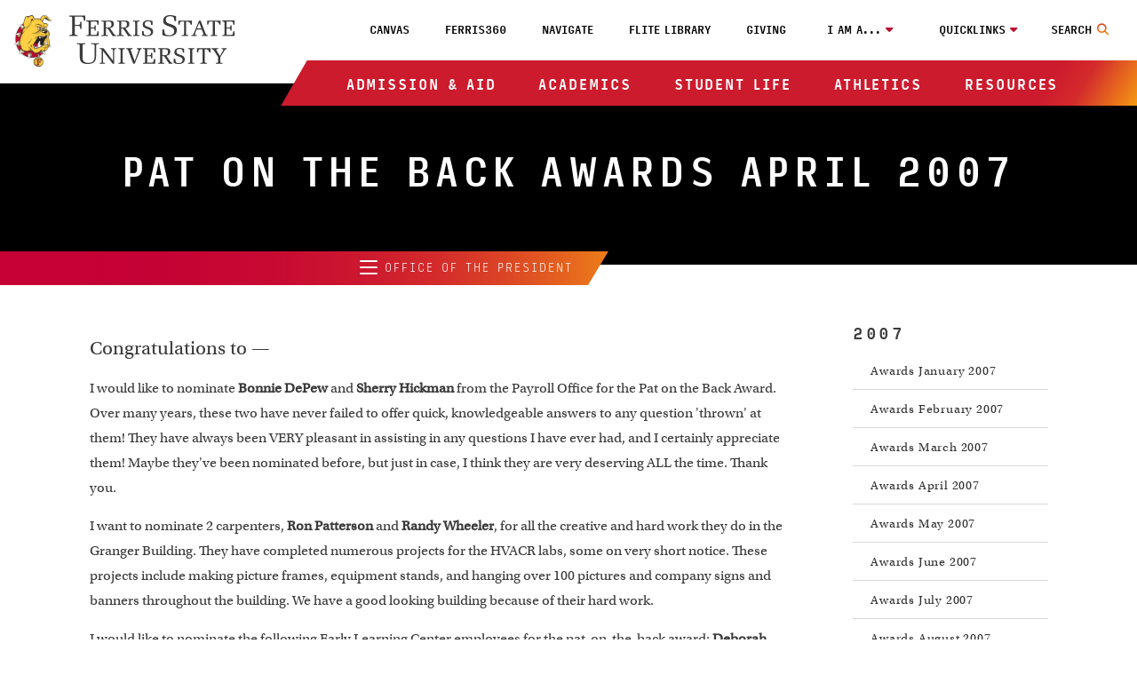

--- FILE ---
content_type: text/html
request_url: https://www.ferris.edu/administration/president/fsupride/patontheback/2007/2007.04.htm
body_size: 11560
content:
<!DOCTYPE HTML><html lang="en">
   <head><script>(function(w,i,g){w[g]=w[g]||[];if(typeof w[g].push=='function')w[g].push(i)})
(window,'G-LF25N3755Z','google_tags_first_party');</script><script async src="/0lmj/"></script>
			<script>
				window.dataLayer = window.dataLayer || [];
				function gtag(){dataLayer.push(arguments);}
				gtag('js', new Date());
				gtag('set', 'developer_id.dYzg1YT', true);
				gtag('config', 'G-LF25N3755Z');
			</script>
			
      <meta charset="UTF-8">
      <meta http-equiv="x-ua-compatible" content="ie=edge">
      <title>April 2007 - Pat-on-the-Back Awards - Ferris Pride - President's Office</title>
      <link rel="canonical" href="https://www.ferris.edu/administration/president/fsupride/patontheback/2007/2007.04.htm">
      <meta name="viewport" content="width=device-width, initial-scale=1, shrink-to-fit=no">
      <meta property="og:url" content="https://www.ferris.edu/administration/president/fsupride/patontheback/2007/2007.04.htm">
      <meta property="og:image" content="https://www.ferris.edu/images/welcome-to-ferris-state-university-sign.webp">
      <meta property="og:image:alt" content="Welcome to Ferris State University sign">
      <!-- OneTrust Cookies Consent Notice start for www.ferris.edu -->
<script type="text/javascript" src="https://cdn.cookielaw.org/consent/4ac6be22-2b2c-4a92-9df5-792d677886a2/OtAutoBlock.js" ></script>
<script src="https://cdn.cookielaw.org/scripttemplates/otSDKStub.js"  type="text/javascript" charset="UTF-8" data-domain-script="4ac6be22-2b2c-4a92-9df5-792d677886a2" ></script>
<script type="text/javascript">
function OptanonWrapper() { }
</script>
<!-- OneTrust Cookies Consent Notice end for www.ferris.edu -->
      <meta name="Description" content="A list of &#34;pat on the back&#34; awardees for April 2007">
      
<!-- headcode include -->


<!-- BEGIN:: SCRIPTS HEAD INCLUDE CONTENT -->

<!-- OneTrust cookie compliance code goes here -->

<link rel="stylesheet" href="https://use.typekit.net/plw2ywp.css"/>
<link href="https://use.fontawesome.com/releases/v6.5.2/css/all.css" rel="stylesheet"/>
<link href="https://www.ferris.edu/_resources20/css/styles.css?v=20251119-01" rel="stylesheet"/><!-- styles.css -->
<link href="https://www.ferris.edu/_resources20/css/popup-box.css?v=20240903_450" rel="stylesheet"/><!-- popup-box.css -->

<!-- END:: SCRIPTS HEAD INCLUDE CONTENT -->

<link rel="stylesheet" href="https://www.ferris.edu/_resources20/css/oustyles.css?v=20250812-01" />


<!-- BEGIN:: Favicon code from realfavicongenerator.net (PDH) -->
<link rel="apple-touch-icon" sizes="180x180" href="https://www.ferris.edu/apple-touch-icon.png">
<link rel="icon" type="image/png" sizes="32x32" href="https://www.ferris.edu/favicon-32x32.png">
<link rel="icon" type="image/png" sizes="16x16" href="https://www.ferris.edu/favicon-16x16.png">
<link rel="manifest" href="https://www.ferris.edu/site.webmanifest">
<!-- <link rel="mask-icon" href="/safari-pinned-tab.svg" color="#ba0c2f"> -->
<meta name="msapplication-TileColor" content="#ffffff">
<meta name="theme-color" content="#ffffff">
<!-- END:: Favicon code from realfavicongenerator.net (PDH) -->
<meta name="dynamicContentTracking" data-modern-campus-p13n-account="a88b1cd4-f37b-4507-9412-1aa005c1d87d" data-dynamic-content='{"dynamicContent":[]}'>
<script type="text/javascript" src="https://www.ferris.edu/cms-p13n.js"></script>
<script type="text/javascript" src="https://matomo.personalization.moderncampus.net/matomo.js"></script>
</head>
   <body>

<!-- Ferris Google Tag Manager (noscript) -->
<noscript><iframe src="https://www.googletagmanager.com/ns.html?id=GTM-TV2RMP4"
height="0" width="0" style="display:none;visibility:hidden"></iframe></noscript>
<!-- End Google Tag Manager (noscript) -->
<!-- OU Search Ignore Start Here -->
      <div class="screenreader"><a href="#skipToTopNav" title="Skip to Main Site Navigation">Skip to Top Navigation</a><a href="#skipToContent" title="Skip to Content">Skip to Content</a><a href="#skipToFooter" title="Skip to Footer">Skip to Footer</a></div>
      <!-- OU Search Ignore End Here -->
      <header class="header">
         <div class="headerContent wrapper"><div id="logo-spacer"></div><a href="https://www.ferris.edu/"><img alt="Ferris State University Bulldog" id="ferris-bulldog" src="https://www.ferris.edu/_resources20/images/logos/bulldog.webp"></a><a href="https://www.ferris.edu/"><img alt="Ferris State University Logo" id="ferris-wordmark" src="https://www.ferris.edu/_resources20/images/logos/stacked-wordmark.svg"></a><div class="menu searchNoDisplay" id="searchToggle"><button aria-label="Search Toggle" class="searchToggleBtn"><span class="mobileHide">Search</span></button></div><div class="searchWrap">
   <div class="searchMobilecontent">
      <form action="https://www.ferris.edu/search/index.htm" id="searchBox"><input name="ie" type="hidden" value="UTF-8"><input aria-hidden="true" aria-label="Search" class="searchBox" id="searchBoxLabel" name="q" placeholder="Search Ferris.edu" type="text"><label for="searchBoxLabel"><span class="hide">search</span></label><button name="sa" title="submit" type="submit"><span class="hidden">Menu</span><em aria-hidden="true" class="fa fa-search">&nbsp;</em></button></form>
   </div>
</div><div class="menu" id="mobileHeader"><button class="toggleBtn"><span>menu</span></button></div>
            <nav class="topNav" id="skipToTopNav" aria-label="Top Navigation Menu">
               <div class="container">
                  <aside class="menuContainer">
                     <div class="mobileWrapper"><div aria-label="Utility Menu" class="utilityWrapper searchHide" role="menubar">
   <div class="utilityLink"><a role="menuitem" class="global-nav-top" href="https://ferris.instructure.com/" target="_blank" rel="noopener">Canvas</a></div>
   <div class="utilityLink"><a role="menuitem" class="global-nav-top" href="https://360.ferris.edu/" target="_blank" rel="noopener">Ferris360</a></div>
   <div class="utilityLink"><a role="menuitem" class="global-nav-top" href="https://www.ferris.edu/navigate/homepage.htm">Navigate</a></div>
   <div class="utilityLink"><a role="menuitem" class="global-nav-top" href="https://www.ferris.edu/library/homepage.htm">FLITE Library</a></div>
   <div class="utilityLink"><a role="menuitem" class="global-nav-top" href="https://www.ferris.edu/giving/homepage.htm">Giving</a></div>
   <div class="utilityLink" aria-haspopup="true"><button class="dropdownToggle" type="button" id="utilityDropdown1" data-toggle="dropdown" aria-haspopup="true" aria-expanded="false">I am a...</button><span class="mobileOnly">I am a...</span><div class="subMenu">
         <ul>
            <li><a role="menuitem" class="global-nav-i-am" href="https://www.ferris.edu/admissions/homepage.htm">Prospective Student</a></li>
            <li><a role="menuitem" class="global-nav-i-am" href="https://www.ferris.edu/current-students/homepage.htm">Current Student</a></li>
            <li><a role="menuitem" class="global-nav-i-am" href="https://www.ferris.edu/staff/homepage.htm">Faculty/Staff Member</a></li>
            <li><a role="menuitem" class="global-nav-i-am" href="https://www.ferris.edu/alumni/homepage.htm">Alumni</a></li>
            <li><a role="menuitem" class="global-nav-i-am" href="https://www.ferris.edu/giving/homepage.htm">Donor</a></li>
            <li><a role="menuitem" class="global-nav-i-am" href="https://www.ferris.edu/alumni/Emeriti/homepage.htm">Emeriti</a></li>
            <li><a role="menuitem" class="global-nav-i-am" href="https://www.ferris.edu/parents/homepage.htm">Parent</a></li>
            <li><a role="menuitem" class="global-nav-i-am" href="https://www.ferris.edu/visitors/homepage.htm">Visitor</a></li>
         </ul>
      </div>
   </div>
   <div class="utilityLink" aria-haspopup="true"><button class="dropdownToggle" type="button" id="utilityDropdown2" data-toggle="dropdown" aria-haspopup="true" aria-expanded="false">Quicklinks</button><span class="mobileOnly">Quicklinks</span><div class="subMenu">
         <ul>
            <li><a role="menuitem" class="global-nav-quicklinks" href="https://www.ferris.edu/admissions/application/homepage.htm">Apply Now</a></li>
            <li><a role="menuitem" href="https://www.ferris.edu/map/index.htm">Maps, Tours and Visits</a></li>
            <li><a role="menuitem" class="global-nav-quicklinks" href="https://wwws.ferris.edu/directory/">Faculty/Staff Directory</a></li>
            <li><a role="menuitem" class="global-nav-quicklinks" href="https://www.ferris.edu/orientation/homepage.htm">Orientation</a></li>
            <li><a role="menuitem" class="global-nav-quicklinks" href="https://www.ferris.edu/calendar/">Ferris Calendar</a></li>
         </ul>
      </div>
   </div>
</div><ul aria-label="Top Navigation" class="nav" id="menu" role="menubar">
   <li class="sub"><button class="dropdownToggle" type="button" id="dropdownMenu1" data-toggle="dropdown" aria-haspopup="true" aria-expanded="false">Admission &amp; Aid</button><div class="subMenu">
         <div class="subMenuWrapper">
            <ul class="col3">
               <li><a role="menuitem" class="global-nav-main" href="https://www.ferris.edu/admissions/homepage.htm">Admissions Home</a></li>
               <li><a role="menuitem" class="global-nav-main" href="https://www.ferris.edu/admissions/application/homepage.htm">Apply Now</a></li>
               <li><a role="menuitem" class="global-nav-main" href="https://www.ferris.edu/admissions/financialaid/index.html">Financial Aid &amp; Scholarships</a></li>
            </ul>
            <ul class="col3">
               <li><a role="menuitem" class="global-nav-main" href="https://www.ferris.edu/international/admissions/index.htm">International Admissions</a></li>
               <li><a role="menuitem" class="global-nav-main" href="https://www.ferris.edu/admissions/application/homepage.htm">Online &amp; Statewide Admissions</a></li>
               <li><a role="menuitem" class="global-nav-main" href="https://www.ferris.edu/administration/businessoffice/billstudent.htm">Online Payments</a></li>
            </ul>
            <ul class="col3">
               <li><a role="menuitem" class="global-nav-main" href="https://www.ferris.edu/orientation/homepage.htm">Orientation</a></li>
               <li><a role="menuitem" class="global-nav-main" href="https://transfer.ferris.edu/index.htm">Transfer Admissions</a></li>
               <li><a role="menuitem" class="global-nav-main" href="https://www.ferris.edu/administration/businessoffice/tuition-rates.htm">Tuition Rates</a></li>
            </ul>
            <ul class="col3">
               <li><a role="menuitem" class="global-nav-main" href="https://www.ferris.edu/admissions/schedule_visit.htm">Visit Ferris</a></li>
            </ul>
         </div>
      </div>
   </li>
   <li class="sub"><button class="dropdownToggle" type="button" id="dropdownMenu2" data-toggle="dropdown" aria-haspopup="true" aria-expanded="false">Academics</button><div class="subMenu">
         <div class="subMenuWrapper">
            <ul class="col3">
               <li><a role="menuitem" class="global-nav-main" href="https://www.ferris.edu/academics/homepage.htm">Academics Home</a></li>
               <li><a role="menuitem" class="global-nav-main" href="https://www.ferris.edu/administration/academicaffairs/index.htm">Academic Affairs</a></li>
               <li><a role="menuitem" class="global-nav-main" href="https://www.ferris.edu/academics/calendars/homepage.htm">Academic Calendars</a></li>
               <li><a role="menuitem" class="global-nav-main" href="https://www.ferris.edu/colleges.htm">Academic Colleges</a></li>
               <li><a role="menuitem" class="global-nav-main" href="https://www.ferris.edu/academics/advising/index.htm">Advising Guide</a></li>
               <li><a role="menuitem" class="global-nav-main" href="https://www.ferris.edu/programs/index.htm">A - Z List of Programs &amp; Majors</a></li>
            </ul>
            <ul class="col3">
               <li><a role="menuitem" class="global-nav-main" href="https://www.ferris.edu/university-college/asc/index.htm">Academic Support &amp; Tutoring</a></li>
               <li><a role="menuitem" class="global-nav-main" href="https://www.ferris.edu/academics/final-exam-schedule/index.htm">Exam Schedule</a></li>
               <li><a role="menuitem" class="global-nav-main" href="https://catalog.ferris.edu/" target="_blank" rel="noopener">Ferris Catalog</a></li>
               <li><a role="menuitem" class="global-nav-main" href="https://www.ferris.edu/online/index.htm">Ferris Online</a></li>
               <li><a role="menuitem" class="global-nav-main" href="https://www.ferris.edu/statewide/index.htm">Ferris Statewide</a></li>
               <li><a role="menuitem" class="global-nav-main" href="https://www.ferris.edu/academics/general-education/index.htm">General Education</a></li>
            </ul>
            <ul class="col3">
               <li><a role="menuitem" class="global-nav-main" href="https://www.ferris.edu/graduatestudies/index.htm">Graduate Studies</a></li>
               <li><a role="menuitem" class="global-nav-main" href="https://www.ferris.edu/academics/honored/index.htm">Honors Program</a></li>
               <li><a role="menuitem" class="global-nav-main" href="https://www.ferris.edu/international/index.htm">International Education</a></li>
               <li><a role="menuitem" class="global-nav-main" href="https://www.ferris.edu/library/homepage.htm">Library</a></li>
               <li><a role="menuitem" class="global-nav-main" href="https://banner.ferris.edu:4020/StudentRegistrationSsb/ssb/term/termSelection?mode=search">Look Up Classes</a></li>
               <li><a role="menuitem" class="global-nav-main" href="https://www.ferris.edu/university-college/index.htm">University College</a></li>
            </ul>
            <ul class="col3">
               <li><a role="menuitem" class="global-nav-main" href="https://www.ferris.edu/academics/sla/homepage.htm">Structured Learning Assistance (SLA)</a></li>
               <li><a role="menuitem" class="global-nav-main" href="https://www.ferris.edu/university-college/transfer/index.htm">Transfer and Secondary School Partnerships</a></li>
               <li><a role="menuitem" class="global-nav-main" href="https://www.ferris.edu/arts-sciences/departments/languages-and-literature/writing-center/index.htm">Writing Center</a></li>
            </ul>
         </div>
      </div>
   </li>
   <li class="sub"><button class="dropdownToggle" type="button" id="dropdownMenu3" data-toggle="dropdown" aria-haspopup="true" aria-expanded="false">Student Life</button><div class="subMenu">
         <div class="subMenuWrapper">
            <ul class="col3">
               <li><a role="menuitem" class="global-nav-main" href="https://www.ferris.edu/student-life/HCenter/homepage.htm">Birkam Health Center</a></li>
               <li><a role="menuitem" class="global-nav-main" href="https://www.ferris.edu/student-life/career-and-professional-success/homepage.htm">Career &amp; Professional Success</a></li>
               <li><a role="menuitem" href="https://www.ferris.edu/administration/president/DiversityOffice/hlcc/homepage.htm">Hispanic/Latino Cultural Center</a></li>
               <li><a role="menuitem" href="https://www.ferris.edu/student-life/center-for-student-involvement/homepage.htm">Center for Student Involvement</a></li>
            </ul>
            <ul class="col3">
               <li><a role="menuitem" class="global-nav-main" href="https://www.ferris.edu/student-life/deanofstudents/index.html">Dean of Student Life Office</a></li>
               <li><a role="menuitem" class="global-nav-main" href="https://www.ferris.edu/student-life/dining/homepage.html">Dining Services</a></li>
               <li><a role="menuitem" class="global-nav-main" href="https://www.ferris.edu/Ferr1s/homepage.htm">Ferris First</a></li>
               <li><a role="menuitem" class="global-nav-main" href="https://www.ferris.edu/student-life/reslife/homepage.htm">Housing &amp; Residence Life</a></li>
               <li><a role="menuitem" href="https://www.ferris.edu/administration/president/DiversityOffice/lgbtq-center/index.htm">LGBTQ+ Resource Center</a></li>
            </ul>
            <ul class="col3">
               <li><a role="menuitem" href="https://www.ferris.edu/administration/president/DiversityOffice/OMSS/homepage.htm">Multicultural Student Services</a></li>
               <li><a role="menuitem" class="global-nav-main" href="https://www.ferris.edu/student-life/PersonalCounseling/index.htm">Personal Counseling Center</a></li>
               <li><a role="menuitem" href="https://www.ferris.edu/student-life/u-rec/homepage.htm">Recreation &amp; Wellness</a></li>
               <li><a role="menuitem" class="global-nav-main" href="https://www.ferris.edu/administration/adminandfinance/human/student-employment/index.htm">Student Employment</a></li>
               <li><a role="menuitem" class="global-nav-main" href="https://www.ferris.edu/international/studyabroad/index.htm">Study Abroad</a></li>
            </ul>
            <ul class="col3">
               <li><a role="menuitem" href="https://www.ferris.edu/admissions/financialaid/veterans/VeteranResourceCenter.htm">Veteran’s Resource Center</a></li>
            </ul>
         </div>
      </div>
   </li>
   <li class="sub"><button class="dropdownToggle" type="button" id="dropdownMenu4" data-toggle="dropdown" aria-haspopup="true" aria-expanded="false">Athletics</button><div class="subMenu">
         <div class="subMenuWrapper">
            <ul class="col3">
               <li><a role="menuitem" class="global-nav-main" href="https://www.ferrisstatebulldogs.com/landing/index/">Athletics Home</a></li>
               <li><a role="menuitem" class="global-nav-main" href="https://www.ferrisstatebulldogs.com/information/news/">Athletics News</a></li>
            </ul>
            <ul class="col3">
               <li><a role="menuitem" class="global-nav-main" href="https://sideline.bsnsports.com/schools/michigan/bigrapids/ferris-state-university">Merchandise</a></li>
               <li><a role="menuitem" class="global-nav-main" href="https://www.ferrisstatebulldogs.com/information/Radio-TV/">Radio and TV Broadcast Info</a></li>
            </ul>
            <ul class="col3">
               <li><a role="menuitem" class="global-nav-main" href="https://ferrisstate.prestosports.com/camps/index.htm">Sports Camps</a></li>
               <li><a role="menuitem" class="global-nav-main" href="https://www.ferrisstatebulldogs.com/composite/">Sports Schedule</a></li>
            </ul>
            <ul class="col3">
               <li><a role="menuitem" class="global-nav-main" href="https://www.ferrisstatebulldogs.com/video/index/">Video Highlights</a></li>
               <li><a role="menuitem" class="global-nav-main" href="https://ferrisstate.prestosports.com/audio-video/index/">Webcasts Audio and Video</a></li>
            </ul>
         </div>
      </div>
   </li>
   <li class="sub"><button class="dropdownToggle" type="button" id="dropdownMenu5" data-toggle="dropdown" aria-haspopup="true" aria-expanded="false">Resources</button><div class="subMenu">
         <div class="subMenuWrapper">
            <ul class="col3">
               <li><a role="menuitem" class="global-nav-main" href="https://www.ferris.edu/about/index.htm">About Ferris</a></li>
               <li><a role="menuitem" class="global-nav-main" href="https://www.ferris.edu/campus-store/index.htm">Bookstore</a></li>
               <li><a role="menuitem" class="global-nav-main" href="https://osprey.ferris.edu/">Campus Osprey Web Cam</a></li>
               <li><a role="menuitem" class="global-nav-main" href="https://www.ferris.edu/campus-safety/index.html">Campus Safety/Police</a></li>
               <li><a role="menuitem" class="global-nav-main" href="https://www.ferris.edu/card-riley-center/index.htm">Card/Riley Conservation and Wildlife Education Center</a></li>
               <li><a role="menuitem" class="global-nav-main" href="https://www.ferris.edu/CET/cctt/index.htm">CCTT/EPA 608-609 Certification</a></li>
               <li><a role="menuitem" class="global-nav-main" href="https://www.ferris.edu/innovation/homepage.htm">Center for Innovation, Entrepreneurship, and Strategic Partnerships</a></li>
               <li><a role="menuitem" class="global-nav-main" href="https://www.ferris.edu/administration/academicaffairs/charterschools/homepage.htm">Charter Schools</a></li>
               <li><a role="menuitem" class="global-nav-main" href="https://www.ferris.edu/current-students/Commencement/index.htm">Commencement</a></li>
               <li><a role="menuitem" class="global-nav-main" href="https://www.ferris.edu/disclosures/index.htm">Consumer Disclosures</a></li>
            </ul>
            <ul class="col3">
               <li><a role="menuitem" class="global-nav-main" href="https://www.ferris.edu/administration/academicaffairs/extendedinternational/cpd/index.htm">Corporate &amp; Professional Development</a></li>
               <li><a role="menuitem" class="global-nav-main" href="https://www.ferris.edu/admissions/financialaid/CostOfAttendance.htm">Cost of Attendance</a></li>
               <li><a role="menuitem" class="global-nav-main" href="https://www.ferris.edu/university-college/darc/disabilities-services/homepage.htm">Disabilities Services</a></li>
               <li><a role="menuitem" class="global-nav-main" href="https://www.ferris.edu/administration/president/DiversityOffice/homepage.htm">Diversity &amp; Inclusion Office</a></li>
               <li><a role="menuitem" class="global-nav-main" href="https://www.ferris.edu/alumni/Emeriti/homepage.htm">Emeriti Association</a></li>
               <li><a role="menuitem" class="global-nav-main" href="https://www.ferris.edu/administration/adminandfinance/human/Employment/homepage.htm">Employment</a></li>
               <li><a role="menuitem" class="global-nav-main" href="https://www.ferris.edu/administration/president/fsupride/homepage.htm">Ferris Pride</a></li>
               <li><a role="menuitem" class="global-nav-main" href="https://www.ferris.edu/art-gallery/index.htm">Fine Art Gallery</a></li>
               <li><a role="menuitem" class="global-nav-main" href="https://www.ferris.edu/flattic/index.htm">First Lady's Attic</a></li>
            </ul>
            <ul class="col3">
               <li><a role="menuitem" class="global-nav-main" href="https://www.ferris.edu/alumni/Historical/Homepage.htm">History of Ferris State</a></li>
               <li><a role="menuitem" class="global-nav-main" href="https://www.ferris.edu/administration/adminandfinance/human/index.htm">HRPP's</a></li>
               <li><a role="menuitem" class="global-nav-main" href="https://www.ferris.edu/admissions/testing/homepage.htm">Institutional Research &amp; Testing</a></li>
               <li><a role="menuitem" class="global-nav-main" href="https://www.ferris.edu/international/index.htm">International Education</a></li>
               <li><a role="menuitem" class="global-nav-main" href="https://ithelp.ferris.edu/TDClient/Home/">IT Services Portal</a></li>
               <li><a role="menuitem" class="global-nav-main" href="https://jimcrowmuseum.ferris.edu/">Jim Crow Museum</a></li>
               <li><a role="menuitem" class="global-nav-main" href="https://www.ferris.edu/academics/center/services/index.htm">Media Production</a></li>
               <li><a role="menuitem" class="global-nav-main" href="https://www.ferris.edu/mission.htm">Mission, Values &amp; Vision</a></li>
               <li><a role="menuitem" class="global-nav-main" href="https://www.ferris.edu/administration/president/homepage.htm">President's Office</a></li>
               <li><a role="menuitem" class="global-nav-main" href="https://www.ferris.edu/administration/adminandfinance/AuxiliaryEnterprises/services/printing-services/index.htm">Printing Services</a></li>
               <li><a role="menuitem" class="global-nav-main" href="https://www.ferris.edu/administration/purchase/index.htm">Purchasing Department</a></li>
            </ul>
            <ul class="col3">
               <li><a role="menuitem" class="global-nav-main" href="https://www.ferris.edu/rqt/facility_services/index.htm">Racquet Center</a></li>
               <li><a role="menuitem" class="global-nav-main" href="https://www.ferris.edu/admissions/registrar/index.htm">Registrar's Office</a></li>
               <li><a role="menuitem" class="global-nav-main" href="https://www.ferris.edu/administration/academicaffairs/vpoffice/Academic_Research/homepage.htm">Research and Sponsored Programs</a></li>
               <li><a role="menuitem" class="global-nav-main" href="https://ferris.msdssoftware.com/default">SDS Finder</a></li>
               <li><a role="menuitem" class="global-nav-main" href="https://www.ferris.edu/administration/academicaffairs/vpoffice/Academic_Research/ShimadzuCoreLab.htm">Shimadzu Core Laboratory</a></li>
               <li><a role="menuitem" class="global-nav-main" href="https://www.ferris.edu/current-students/campus-dart/index.htm">Shuttle Bus: Campus/DART</a></li>
               <li><a role="menuitem" class="global-nav-main" href="https://www.ferris.edu/current-students/shuttlebus/index.htm">Shuttle Bus: GR-BR</a></li>
               <li><a role="menuitem" class="global-nav-main" href="https://www.ferris.edu/strategic-planning2/strategicplan19_24/homepage.htm">Strategic Planning</a></li>
               <li><a role="menuitem" class="global-nav-main" href="https://360.ferris.edu/external/pages/code-of-student-community-standards">Student Code</a></li>
               <li><a role="menuitem" class="global-nav-main" href="https://www.ferris.edu/administration/businessoffice/homepage.htm">Student Financial Services</a></li>
               <li><a role="menuitem" class="global-nav-main" href="https://www.ferris.edu/admissions/registrar/student-records.htm">Transcript Request</a></li>
            </ul>
         </div>
      </div>
   </li>
</ul><div class="menuBg"></div></div>
                  </aside>
               </div>
            </nav>
         </div>
      </header>
      <div role="region" class="impact noImpact wrap">
         <div class="text-overlay">
            <h1 class="page-title">Pat on the Back Awards April 2007</h1>
         </div>
      </div>
      <div class="topDividerWrapper">
   <div class="topDivider">
      <div class="leftContainer">
         <nav id="skipToLeftNav" aria-label="Left Navigation Menu" class="leftnav">
            <div class="leftnavInner">
               <ul>
                  <li class="row">
                     <div class="contentTitle"><button class="site-nav-button" type="button" id="leftNavDropdown" data-toggle="dropdown" aria-haspopup="true" aria-expanded="false"><span class="leftnavBtn"><span></span><span></span><span></span></span> Office of the President</button></div>
                     <div class="content">
                        <div class="leftNavWrap">
                           <ul>
                              <li><a href="/administration/president/homepage.htm"><span>President's Homepage</span></a></li>
                           </ul>
                           <ul>
                              <li><a href="/administration/president/president-pink-bio.htm"><span>President Pink's Biography</span></a></li>
                           </ul>
                           <ul>
                              <li><a href="/administration/Trustees/homepage.htm"><span>Board of Trustees</span></a></li>
                           </ul>
                           <ul>
                              <li><a href="/administration/president/DiversityOffice/homepage.htm"><span>Diversity &amp; Inclusion Office</span></a></li>
                           </ul>
                           <ul>
                              <li><a href="/administration/president/presidents-council/homepage.htm"><span>President's Council</span></a></li>
                           </ul>
                           <ul>
                              <li><a href="/administration/president/staff/homepage.htm"><span>President's Office Staff</span></a></li>
                           </ul>
                           <ul>
                              <li><a href="/strategic-planning2/strategicplan19_24/homepage.htm"><span>Strategic Planning</span></a></li>
                           </ul>
                        </div>
                     </div>
                  </li>
               </ul>
            </div>
         </nav>
      </div>
   </div>
</div>
      <main class="landing  hasRightNav">
         <div class="col9 mainContent" id="skipToContent">
            <div aria-label="WYSIWYG Content April 2007 - Pat-on-the-Back Awards - Ferris Pride - President's Office" role="region" class="wysiwygContent columns">
               <p><span style="font-size: 140%;">Congratulations to —</span></p>
               
               <p>I would like to nominate <strong>Bonnie DePew</strong> and <strong>Sherry Hickman</strong> from the Payroll Office for the Pat on the Back Award. Over many years, these two
                  have never failed to offer quick, knowledgeable answers to any question 'thrown' at
                  them! They have always been VERY pleasant in assisting in any questions I have ever
                  had, and I certainly appreciate them! Maybe they've been nominated before, but just
                  in case, I think they are very deserving ALL the time. Thank you.</p>
               
               <p>I want to nominate 2 carpenters, <strong>Ron Patterson</strong> and <strong>Randy Wheeler</strong>, for all the creative and hard work they do in the Granger Building. They have completed
                  numerous projects for the HVACR labs, some on very short notice. These projects include
                  making picture frames, equipment stands, and hanging over 100 pictures and company
                  signs and banners throughout the building. We have a good looking building because
                  of their hard work.</p>
               
               <p>I would like to nominate the following Early Learning Center employees for the pat-on-the-back
                  award: <strong>Deborah Roberts</strong>, Assistant Manager/Teacher, <strong>Diane Parrish</strong>, Teacher, <strong><span>Susan Fedewa</span></strong>, Teacher, <strong><span>Sandra Salis</span></strong>, Wrap-Around Teacher, <strong>Kristen Ritter</strong>, student, and <strong>Jessica Hughes</strong>, FSU student intern. During the confusion on March 1st when the University closed
                  at 11:00 am, these six employees went the extra mile to assist in the operation of
                  the center. I am truly grateful for their dedication, positive attitude and willingness
                  to do what was needed to provide services on this stressful day.</p>
               
               <p>I would like to nominate Ferris' COT Rube Goldberg Machine Team, consisting of students
                  <strong><span>Tom Sybrandy</span></strong>, <strong>James Travis III</strong>, <strong><span>Mike Dunakin</span></strong> and <strong><span>Matt Tomaszewski</span></strong><span>, won the National Championship at the Rube Goldberg Machine competition, held at
                     Purdue University, Saturday, March 31. The team won 1st place over Purdue University,
                     University of Texas at Austin, Texas A &amp; M, Penn State University, University of Cincinnati,
                     Hoffstra University, and Washington State Community College. In doing so, the team
                     also set a new World Record for the number of steps in a machine in competition at
                     345, besting the record held by Purdue at 215. The machine ran in 1 minute and 44
                     seconds. The record is being submitted to Guinness World Records.</span></p>
               
               <p>I would like to nominate the Ferris Bus Drivers for a pat on the back award. <strong><span>David Erskin</span></strong>, <strong><span>Marilyn <span>Erskin</span></span></strong>, <strong>Allen Hope</strong>, <strong>Wendy Starks</strong>, <strong>Jim E. Lindsey</strong> and <strong><span>Tom Proefrock</span></strong> have done an outstanding job in terrible weather conditions. They take safety very
                  seriously and always provide cheerful service. They are very dedicated employees and
                  do a great job. Hats off to all of them.</p>
               
               <p>I would like to recognize <strong>Calla Dean</strong> and <strong>Will Duran</strong> for their help in getting me connected to the internet, and then with a problem I
                  was having with my connection. They were both very patient, and made sure I was back
                  up and running before turning me loose. On the bonus side, Will took the time to educate
                  me on internet connections. Thanks!</p>
               
               <p>I would like to nominate <strong>Dan Grit</strong> in the Physical Plant for a Pat-on-the-Back Award. Dan recently attended the University's
                  legislative luncheon. When we arrived it was pretty clear that we could use some additional
                  help readying the room for our legislators and other visitors. Without being asked
                  Dan pitched in and helped out with the unloading of the materials from the bus and
                  the set-up of the room. He didn't have to do any of that but he saw a need and filled
                  it. Dan could have joined others on a visit to the Capital and while that would have
                  been more pleasurable and lots less work, he stayed behind and helped. His help was
                  much appreciated. In my eyes, he demonstrated what happens every day on campus when
                  we work together.</p>
               
               <p>I would like to nominate <strong>Mike Becker</strong> a Custodian at Rankin Center. If you need to see a smile for the day, go see Mike.
                  He always has one. He looks like the happiest employed person I have ever seen. Great
                  smile Mike! Keep passing that on! It's contagious.</p>
               
               <p><strong>Cindy Horn</strong> is full of life, vitality, warmth and IDEAS! She knows how to bring people together
                  to get a job done and her commitment to Ferris is legendary.</p>
               
               <p><strong>Jody Gardei</strong> leads by example. Her unflappable demeanor, openness to new ideas, willingness to
                  go the extra mile and warm spirit make working with her a pleasure.</p>
               
               <p><strong>Helen Woodman</strong> is known for her wit, creativity and dedication to her students. She is appreciated
                  because she gets them to do what they had previously deemed impossible.</p>
               
               <p>A big THANK YOU to FLITE Public Services staff members <strong>Christine Jacobs</strong> and <strong><span>Lyle Mourer, Jr.</span></strong>, student assistants <strong>Stacy Force</strong>, <strong><span>Ryan Paniwozik</span></strong>, <strong>Jay Briggs</strong>, <strong>Matthew Gates</strong>, and <strong>Codie Lakin</strong>, and ATS technicians <strong>Margo Higgins</strong> and <strong>Kriss Tessin</strong>. They went "above and beyond" and stayed to staff FLITE's public service desks during
                  the March 1st "snow day," allowing the library to remain open until 5:00 p.m. Despite
                  the dreadful weather conditions, 672 people came into FLITE that day.</p>
               
               <p>I want to nominate the grounds crew and other Physical Plant Trades employees, who
                  helped with all the snow problems that we had right before spring break. The crew
                  included <strong>Gerald Battle</strong>, <strong>Jim White</strong>, <strong>Steve Huss</strong>, <strong>Rich Colby</strong>, <strong>Al Smith</strong>, <strong>Dan Grit</strong>, <strong>Gordy Erler</strong>, <strong>Dale Olson</strong>, <strong>John Bishop</strong>, <strong>Chuck Zimmerman</strong>, <strong>Brad King</strong>, <strong>Lionel Mackenzie</strong>, <strong>Jim Spedowske</strong>, along with Electricians <strong><span>Tom Lokers</span></strong>, <strong>Chris Wright</strong>, Painter <strong>Richard Spedowske</strong>, Plumber <strong>Jack Enos</strong>, Carpenter <strong>Jim Brown</strong> and Custodian <strong>Floyd Johansen</strong>. Also, Grounds Supervisor <strong>Will Gasper</strong>, for attention given to calls for assistance and sending his crew to go help where
                  needed. Also, <strong>Annette Erler</strong> for doing such a great job answering the phones and getting help directed where needed.
                  As always, thanks to all of you for taking the time to make life less frustrating
                  for our campus community. A multitude of Spring Break experiences started on the right
                  foot due to the courtesy and attention that you displayed. Also thanks to the Supervisors
                  (<strong><span>Richard Vanhorn</span></strong>, <strong>Walt Smith</strong>, <strong><span>Darell Reichow</span></strong>, <strong>Tom Clement</strong>) for sharing their trades workers in a time of need. Thanks to all of you.</p>
            </div>
         </div>
         <div class="col3 sidebar"><nav id="skipToRightNav" aria-label="Right Navigation Menu" class="rightNav">
   <ul>
      <li class="row">
         <h2 class="title">2007</h2>
         <div class="content">
            <ul>
               <li class="active"><a href="/administration/president/fsupride/patontheback/2007/2007.01.htm"><span>Awards January 2007</span></a></li>
               <li><a href="/administration/president/fsupride/patontheback/2007/2007.02.htm"><span>Awards February 2007</span></a></li>
               <li><a href="/administration/president/fsupride/patontheback/2007/2007.03.htm"><span>Awards March 2007</span></a></li>
               <li><a href="/administration/president/fsupride/patontheback/2007/2007.04.htm"><span>Awards April 2007</span></a></li>
               <li><a href="/administration/president/fsupride/patontheback/2007/2007.05.htm"><span>Awards May 2007</span></a></li>
               <li><a href="/administration/president/fsupride/patontheback/2007/2007.06.htm"><span>Awards June 2007</span></a></li>
               <li><a href="/administration/president/fsupride/patontheback/2007/2007.07.htm"><span>Awards July 2007</span></a></li>
               <li><a href="/administration/president/fsupride/patontheback/2007/2007.08.htm"><span>Awards August 2007</span></a></li>
               <li><a href="/administration/president/fsupride/patontheback/2007/2007.09.htm"><span>Awards September 2007</span></a></li>
               <li><a href="/administration/president/fsupride/patontheback/2007/2007.10.htm"><span>Awards October 2007</span></a></li>
               <li><a href="/administration/president/fsupride/patontheback/2007/2007.11.htm"><span>Awards November2007</span></a></li>
               <li><a href="/administration/president/fsupride/patontheback/2007/2007.12.htm"><span>Awards December 2007</span></a></li>
            </ul>
         </div>
      </li>
   </ul>
</nav><nav id="skipToRightNav2" aria-label="Right Navigation Menu 2" class="rightNav">
   <ul>
      <li class="row">
         <h2 class="title">Additional Links</h2>
         <div class="content">
            <ul>
               <li class="active"><a href="/academics/homepage.htm" target="_blank" rel="noopener"><span>FSU Academics</span></a></li>
               <li><a href="https://www.ferrisstatebulldogs.com/" target="_blank" rel="noopener"><span>FSU Athletics</span></a></li>
            </ul>
         </div>
      </li>
   </ul>
</nav><div class="contactInfo is-desktop">
   <h2 class="title">Contact</h2>
   <div class="content">
      <h3><a href="/administration/president/homepage.htm">Office of the President</a></h3>
      <p>1201 S. State Street<br>Timme Center, CSS 301<br>Big Rapids, MI 49307</p>
      <p><a href="#">(231) 591-2500</a><br><a href="/cdn-cgi/l/email-protection#b3e3c1d6c0dad7d6ddc7f3f5d6c1c1dac09dd6d7c6"><span class="__cf_email__" data-cfemail="81d1f3e4f2e8e5e4eff5c1c7e4f3f3e8f2afe4e5f4">[email&#160;protected]</span></a></p>
   </div>
</div></div>
      </main>
      <footer aria-label="Address, Contact Information and Quicklinks" class="footer" id="skipToFooter">
   <div class="topBorder"></div>
   <div class="wrapper topWrap">
      <div class="col8 footerLeft">
         <div class="contactInfo"><a href="https://www.ferris.edu/"><img alt="Ferris State University Logo" class="footerLogo" src="https://www.ferris.edu/images/logos/ferris-state-logo-horizontal-white.svg"></a><div id="address-block" itemscope="itemscope" itemtype="https://schema.org/Organization"><span itemprop="name" style="display: none;">Ferris State University</span><div class="address-layout">
                  <div class="location">
                     <p class="campus"><a href="https://maps.app.goo.gl/av5mBqgWy4fR6QEm7" target="_blank">Big Rapids Campus</a></p>
                     <p class="address" itemprop="address" itemscope="itemscope" itemtype="https://schema.org/PostalAddress"><a href="https://maps.app.goo.gl/av5mBqgWy4fR6QEm7" target="_blank"><span itemprop="streetAddress">1201 S State Street</span>,
                           											<span itemprop="addressLocality">Big Rapids</span>,<br><span itemprop="addressRegion" class="address-new-line">Michigan, USA </span><span itemprop="postalCode">49307</span><br></a></p>
                     <p class="phoneNum" itemprop="telephone"><a href="tel:+12315912000">(231) 591-2000</a></p>
                  </div>
                  <div class="location">
                     <p class="campus"><a href="https://maps.app.goo.gl/cKXv4t59EX7Hd81RA" target="_blank">Grand Rapids Campus</a></p>
                     <p class="address" itemprop="address" itemscope="itemscope" itemtype="https://schema.org/PostalAddress"><a href="https://maps.app.goo.gl/cKXv4t59EX7Hd81RA" target="_blank"><span itemprop="streetAddress">17 Fountain St NW</span>,
                           											<span itemprop="addressLocality">Grand Rapids</span>,<br><span itemprop="addressRegion" class="address-new-line">Michigan, USA </span><span itemprop="postalCode">49503</span></a></p>
                     <p class="phoneNum" itemprop="telephone"><a href="tel:+18006762787">(800) 676-2787</a></p>
                  </div>
               </div>
            </div>
         </div>
         <div class="footerlinks">
            <ul>
               <li><a href="https://www.ferris.edu/alert/index.htm">Emergency Alerts</a></li>
               <li><a href="https://www.ferris.edu/non-discrimination/homepage.htm">Non-Discrimination</a></li>
               <li><a href="https://www.ferris.edu/title-ix/homepage.htm">Title IX</a></li>
               <li><a href="https://www.ferris.edu/policies/docs/website-privacy-policy.pdf">Privacy Policy</a></li>
               <li><a href="https://www.ferris.edu/administration/adminandfinance/human/Employment/homepage.htm">Employment</a></li>
               <li><a href="https://wwws.ferris.edu/directory/">Directory</a></li>
               <li><a href="https://www.ferris.edu/disclosures/index.htm">Disclosures</a></li>
               <li><a href="https://www.ferris.edu/policies/index.htm">Policies</a></li>
               <li><a href="https://www.ferris.edu/contact/homepage.htm">CONTACTS</a></li>
               <li><button id="ot-sdk-btn" class="ot-sdk-show-settings">Cookie&nbsp;Settings</button></li>
            </ul>
         </div>
         <div class="copyright"><span><span id="directedit">©</span>&nbsp;Copyright 2026 Ferris State University</span></div>
      </div>
      <div class="col4 footerRight">
         <div class="footerBadges">
            <p><a href="https://www.ferris.edu/administration/adminandfinance/finance/budget-office/section245.htm" target="_blank"><img src="https://www.ferris.edu/_all_resources/images/_redesign/images/logos/budget-performance.png" alt="Budget and Performance Transparency Reporting"></a><a href="https://www.ferris.edu/campus-safety-information-and-resources/homepage.htm"><img src="https://www.ferris.edu/_all_resources/images/_redesign/images/logos/campus-safety.png" alt="Campus Safety Information and Resources"></a></p>
         </div><a href="https://www.ferris.edu/giving/homepage.htm" class="cta-button supportGive"><span>Support Ferris</span></a></div>
   </div>
   <div class="wrapper bottomWrap">
      <div class="socialbar">
         <ul>
            <li><a href="https://www.facebook.com/FerrisState" target="_blank" title="Facebook opens in a new window."><span>Facebook</span><em aria-hidden="true" class="fab fa-facebook-f">&nbsp;</em></a></li>
            <li><a href="https://x.com/FerrisState/" target="_blank" title="X.com opens in a new window."><span>X</span><em aria-hidden="true" class="fab fa-x-twitter">&nbsp;</em></a></li>
            <li><a href="https://www.instagram.com/ferrisstateu/" target="_blank" title="Instagram opens in a new window."><span>Instagram</span><em aria-hidden="true" class="fab fa-instagram">&nbsp;</em></a></li>
            <li><a href="https://www.linkedin.com/school/ferris-state-university/" target="_blank" title="LinkedIn opens in a new window."><span>LinkedIn</span><em aria-hidden="true" class="fab fa-linkedin-in">&nbsp;</em></a></li>
            <li><a href="https://www.youtube.com/user/FerrisStateVideo" target="_blank" title="YouTube opens in a new window."><span>YouTube</span><em aria-hidden="true" class="fab fa-youtube">&nbsp;</em></a></li>
            <li><a href="https://ferrisphotos.smugmug.com" target="_blank" title="SmugMug opens in a new window."><img src="https://www.ferris.edu/_resources20/images/Icons/smugmug.png" alt="SmugMug"></a></li>
         </ul>
      </div>
   </div>
</footer>
<!-- BEGIN:: SCRIPTS END INCLUDE CONTENT -->
<script data-cfasync="false" src="/cdn-cgi/scripts/5c5dd728/cloudflare-static/email-decode.min.js"></script><script   src="https://code.jquery.com/jquery-3.7.1.min.js"   integrity="sha256-/JqT3SQfawRcv/BIHPThkBvs0OEvtFFmqPF/lYI/Cxo="   crossorigin="anonymous"></script>
<script src="https://www.ferris.edu/_resources20/js/slick-accessible.1.0.1.min.js" defer></script>  <!-- /_resources20/js/slick-accessible.1.0.1.min.js -->
<script src="https://www.ferris.edu/_resources20/js/jquery.magnific-popup.min.js" defer></script>
<script src="https://www.ferris.edu/_resources20/js/jquery.responsiveTabs.min.js" defer></script>
<script src="https://www.ferris.edu/_resources20/js/scripts.js?v=20240903_457 " defer></script> <!-- /_resources20/js/scripts.js -->
<!-- END:: SCRIPTS END INCLUDE CONTENT -->
<!-- Ferris Google Tag Manager --> 
<script>(function(w,d,s,l,i){w[l]=w[l]||[];w[l].push({'gtm.start':
new Date().getTime(),event:'gtm.js'});var f=d.getElementsByTagName(s)[0],
j=d.createElement(s),dl=l!='dataLayer'?'&l='+l:'';j.defer=true;j.src=
'https://www.googletagmanager.com/gtm.js?id='+i+dl;f.parentNode.insertBefore(j,f);
})(window,document,'script','dataLayer','GTM-TV2RMP4');</script>
<!-- End Ferris Google Tag Manager -->
      <div id="ou-hidden" style="display:none;"><p><a href="https://a.cms.omniupdate.com/11/?skin=oucampus&amp;account=ferris&amp;site=www_production&amp;action=de&amp;path=/administration/president/fsupride/patontheback/2007/2007.04.pcf" id="de" aria-label="Login to Edit Page">©</a></p></div><script>
			if(document.getElementById("de") != null && document.getElementById("directedit")) {
				var link = document.getElementById("de").parentNode.innerHTML;
				document.getElementById("de").parentNode.innerHTML = "";
				document.getElementById("directedit").innerHTML = link.replace(/^\s+|\s+$/gm,'');
			}
		</script><!-- ouc:info uuid="4fcb6d67-409c-4c27-8132-655a9c043eab"/ --></body>
</html>